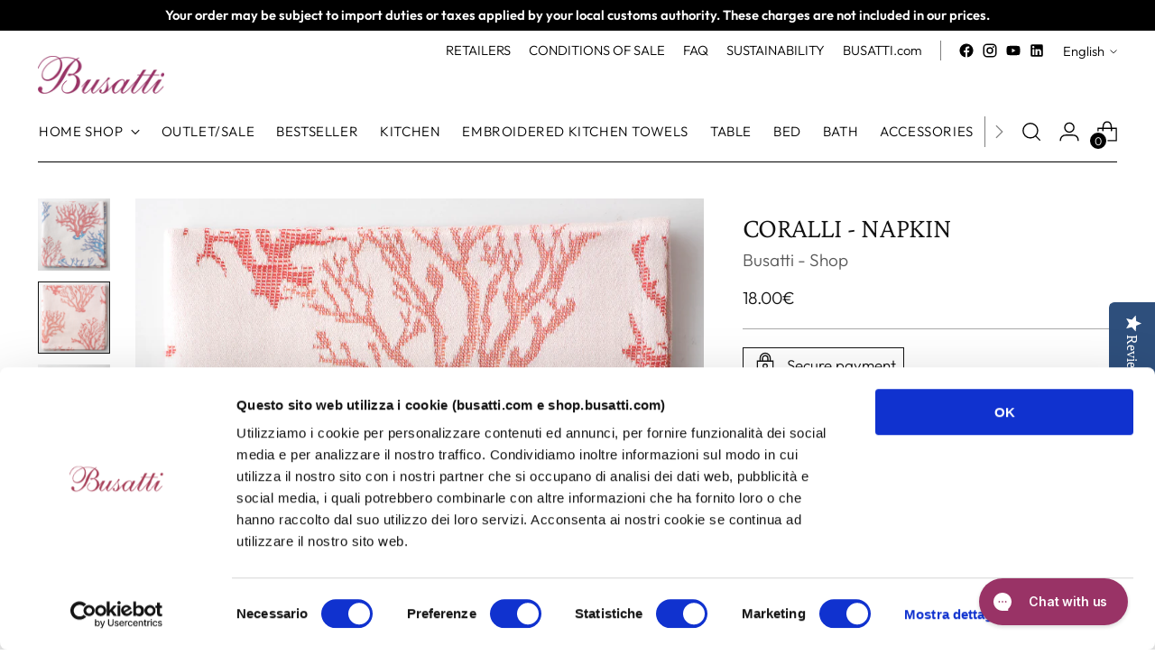

--- FILE ---
content_type: text/javascript; charset=utf-8
request_url: https://shop.busatti.com/en/products/coralli-tovagliolo.js
body_size: 1320
content:
{"id":6552012980318,"title":"CORALLI - NAPKIN","handle":"coralli-tovagliolo","description":"\u003cdiv class=\"grid-item large--three-fifths\"\u003e\n\u003cdiv class=\"grid\"\u003e\n\u003cdiv class=\"grid-item large--eleven-twelfths text-center\"\u003e\n\u003cdiv id=\"productThumbs\"\u003e\n\u003ch5 class=\" gallery-holder\"\u003e\u003cspan style=\"font-size: 1.4em;\"\u003eThis new fabric is the perfect design for summer and for enjoying the company of your friends and family. When we designed it we thought about warm, sunny days that comfort you like a warm hug.  \u003c\/span\u003e\u003cbr\u003e\u003c\/h5\u003e\n\u003c\/div\u003e\n\u003c\/div\u003e\n\u003c\/div\u003e\n\u003c\/div\u003e\n\u003cstrong\u003e\u003cbr\u003eMaterial: 100% cotton\u003c\/strong\u003e\u003cbr\u003e\u003cstrong\u003eDesign: jacquard\u003c\/strong\u003e\u003cbr\u003e\u003cstrong\u003eFinshing: simple machine hem\u003c\/strong\u003e","published_at":"2021-04-08T11:45:10+02:00","created_at":"2021-04-08T11:34:39+02:00","vendor":"Busatti - Shop","type":"Tovagliolo","tags":[],"price":690,"price_min":690,"price_max":2300,"available":true,"price_varies":true,"compare_at_price":null,"compare_at_price_min":0,"compare_at_price_max":0,"compare_at_price_varies":false,"variants":[{"id":39304593014878,"title":"40x40cm (16x16 inch) \/ red\/antique pink (col.2\/10)","option1":"40x40cm (16x16 inch)","option2":"red\/antique pink (col.2\/10)","option3":null,"sku":null,"requires_shipping":true,"taxable":true,"featured_image":{"id":28039124615262,"product_id":6552012980318,"position":2,"created_at":"2021-04-08T11:35:07+02:00","updated_at":"2025-04-03T11:21:26+02:00","alt":null,"width":2000,"height":2000,"src":"https:\/\/cdn.shopify.com\/s\/files\/1\/1191\/0844\/products\/Busatti_Tovaglioli_Coralli001.jpg?v=1743672086","variant_ids":[39304593014878,39304593047646,39304593080414]},"available":true,"name":"CORALLI - NAPKIN - 40x40cm (16x16 inch) \/ red\/antique pink (col.2\/10)","public_title":"40x40cm (16x16 inch) \/ red\/antique pink (col.2\/10)","options":["40x40cm (16x16 inch)","red\/antique pink (col.2\/10)"],"price":1800,"weight":0,"compare_at_price":null,"inventory_quantity":-6,"inventory_management":null,"inventory_policy":"deny","barcode":null,"featured_media":{"alt":null,"id":20308899561566,"position":2,"preview_image":{"aspect_ratio":1.0,"height":2000,"width":2000,"src":"https:\/\/cdn.shopify.com\/s\/files\/1\/1191\/0844\/products\/Busatti_Tovaglioli_Coralli001.jpg?v=1743672086"}},"requires_selling_plan":false,"selling_plan_allocations":[]},{"id":39304593145950,"title":"40x40cm (16x16 inch) \/ red\/turquoise (col.2\/133)","option1":"40x40cm (16x16 inch)","option2":"red\/turquoise (col.2\/133)","option3":null,"sku":null,"requires_shipping":true,"taxable":true,"featured_image":{"id":28039124648030,"product_id":6552012980318,"position":1,"created_at":"2021-04-08T11:35:07+02:00","updated_at":"2025-04-03T11:21:26+02:00","alt":null,"width":2000,"height":2000,"src":"https:\/\/cdn.shopify.com\/s\/files\/1\/1191\/0844\/products\/Busatti_Tovaglioli_Coralli002.jpg?v=1743672086","variant_ids":[39304593145950,39304593178718,39304593211486]},"available":true,"name":"CORALLI - NAPKIN - 40x40cm (16x16 inch) \/ red\/turquoise (col.2\/133)","public_title":"40x40cm (16x16 inch) \/ red\/turquoise (col.2\/133)","options":["40x40cm (16x16 inch)","red\/turquoise (col.2\/133)"],"price":1800,"weight":0,"compare_at_price":null,"inventory_quantity":-16,"inventory_management":null,"inventory_policy":"deny","barcode":null,"featured_media":{"alt":null,"id":20308899594334,"position":1,"preview_image":{"aspect_ratio":1.0,"height":2000,"width":2000,"src":"https:\/\/cdn.shopify.com\/s\/files\/1\/1191\/0844\/products\/Busatti_Tovaglioli_Coralli002.jpg?v=1743672086"}},"requires_selling_plan":false,"selling_plan_allocations":[]},{"id":39304595079262,"title":"40x40cm (16x16 inch) \/ charcoal\/light grey (col.128\/25)","option1":"40x40cm (16x16 inch)","option2":"charcoal\/light grey (col.128\/25)","option3":null,"sku":null,"requires_shipping":true,"taxable":true,"featured_image":{"id":28039124680798,"product_id":6552012980318,"position":3,"created_at":"2021-04-08T11:35:07+02:00","updated_at":"2021-04-08T11:35:07+02:00","alt":null,"width":2000,"height":2000,"src":"https:\/\/cdn.shopify.com\/s\/files\/1\/1191\/0844\/products\/Busatti_Tovaglioli_Coralli003.jpg?v=1617874507","variant_ids":[39304595079262,39304595112030,39304595144798]},"available":true,"name":"CORALLI - NAPKIN - 40x40cm (16x16 inch) \/ charcoal\/light grey (col.128\/25)","public_title":"40x40cm (16x16 inch) \/ charcoal\/light grey (col.128\/25)","options":["40x40cm (16x16 inch)","charcoal\/light grey (col.128\/25)"],"price":1800,"weight":0,"compare_at_price":null,"inventory_quantity":-6,"inventory_management":null,"inventory_policy":"deny","barcode":null,"featured_media":{"alt":null,"id":20308899627102,"position":3,"preview_image":{"aspect_ratio":1.0,"height":2000,"width":2000,"src":"https:\/\/cdn.shopify.com\/s\/files\/1\/1191\/0844\/products\/Busatti_Tovaglioli_Coralli003.jpg?v=1617874507"}},"requires_selling_plan":false,"selling_plan_allocations":[]},{"id":54408544944473,"title":"40x40cm (16x16 inch) \/ mightnight\/french-blue (col.21\/107)","option1":"40x40cm (16x16 inch)","option2":"mightnight\/french-blue (col.21\/107)","option3":null,"sku":null,"requires_shipping":true,"taxable":true,"featured_image":{"id":75694707048793,"product_id":6552012980318,"position":4,"created_at":"2025-04-03T11:20:00+02:00","updated_at":"2025-04-03T11:20:04+02:00","alt":null,"width":1200,"height":1200,"src":"https:\/\/cdn.shopify.com\/s\/files\/1\/1191\/0844\/files\/Busatti___Tovagliolo_Coralli_col21-107.jpg?v=1743672004","variant_ids":[54408544944473,54408544977241,54408545010009]},"available":true,"name":"CORALLI - NAPKIN - 40x40cm (16x16 inch) \/ mightnight\/french-blue (col.21\/107)","public_title":"40x40cm (16x16 inch) \/ mightnight\/french-blue (col.21\/107)","options":["40x40cm (16x16 inch)","mightnight\/french-blue (col.21\/107)"],"price":1800,"weight":0,"compare_at_price":null,"inventory_quantity":0,"inventory_management":null,"inventory_policy":"deny","barcode":"","featured_media":{"alt":null,"id":65607125664089,"position":4,"preview_image":{"aspect_ratio":1.0,"height":1200,"width":1200,"src":"https:\/\/cdn.shopify.com\/s\/files\/1\/1191\/0844\/files\/Busatti___Tovagliolo_Coralli_col21-107.jpg?v=1743672004"}},"requires_selling_plan":false,"selling_plan_allocations":[]},{"id":39304593047646,"title":"50x50cm (20x20 inch) \/ red\/antique pink (col.2\/10)","option1":"50x50cm (20x20 inch)","option2":"red\/antique pink (col.2\/10)","option3":null,"sku":null,"requires_shipping":true,"taxable":true,"featured_image":{"id":28039124615262,"product_id":6552012980318,"position":2,"created_at":"2021-04-08T11:35:07+02:00","updated_at":"2025-04-03T11:21:26+02:00","alt":null,"width":2000,"height":2000,"src":"https:\/\/cdn.shopify.com\/s\/files\/1\/1191\/0844\/products\/Busatti_Tovaglioli_Coralli001.jpg?v=1743672086","variant_ids":[39304593014878,39304593047646,39304593080414]},"available":true,"name":"CORALLI - NAPKIN - 50x50cm (20x20 inch) \/ red\/antique pink (col.2\/10)","public_title":"50x50cm (20x20 inch) \/ red\/antique pink (col.2\/10)","options":["50x50cm (20x20 inch)","red\/antique pink (col.2\/10)"],"price":2300,"weight":0,"compare_at_price":null,"inventory_quantity":-6,"inventory_management":null,"inventory_policy":"deny","barcode":null,"featured_media":{"alt":null,"id":20308899561566,"position":2,"preview_image":{"aspect_ratio":1.0,"height":2000,"width":2000,"src":"https:\/\/cdn.shopify.com\/s\/files\/1\/1191\/0844\/products\/Busatti_Tovaglioli_Coralli001.jpg?v=1743672086"}},"requires_selling_plan":false,"selling_plan_allocations":[]},{"id":39304593178718,"title":"50x50cm (20x20 inch) \/ red\/turquoise (col.2\/133)","option1":"50x50cm (20x20 inch)","option2":"red\/turquoise (col.2\/133)","option3":null,"sku":null,"requires_shipping":true,"taxable":true,"featured_image":{"id":28039124648030,"product_id":6552012980318,"position":1,"created_at":"2021-04-08T11:35:07+02:00","updated_at":"2025-04-03T11:21:26+02:00","alt":null,"width":2000,"height":2000,"src":"https:\/\/cdn.shopify.com\/s\/files\/1\/1191\/0844\/products\/Busatti_Tovaglioli_Coralli002.jpg?v=1743672086","variant_ids":[39304593145950,39304593178718,39304593211486]},"available":true,"name":"CORALLI - NAPKIN - 50x50cm (20x20 inch) \/ red\/turquoise (col.2\/133)","public_title":"50x50cm (20x20 inch) \/ red\/turquoise (col.2\/133)","options":["50x50cm (20x20 inch)","red\/turquoise (col.2\/133)"],"price":2300,"weight":0,"compare_at_price":null,"inventory_quantity":0,"inventory_management":null,"inventory_policy":"deny","barcode":null,"featured_media":{"alt":null,"id":20308899594334,"position":1,"preview_image":{"aspect_ratio":1.0,"height":2000,"width":2000,"src":"https:\/\/cdn.shopify.com\/s\/files\/1\/1191\/0844\/products\/Busatti_Tovaglioli_Coralli002.jpg?v=1743672086"}},"requires_selling_plan":false,"selling_plan_allocations":[]},{"id":39304595112030,"title":"50x50cm (20x20 inch) \/ charcoal\/light grey (col.128\/25)","option1":"50x50cm (20x20 inch)","option2":"charcoal\/light grey (col.128\/25)","option3":null,"sku":null,"requires_shipping":true,"taxable":true,"featured_image":{"id":28039124680798,"product_id":6552012980318,"position":3,"created_at":"2021-04-08T11:35:07+02:00","updated_at":"2021-04-08T11:35:07+02:00","alt":null,"width":2000,"height":2000,"src":"https:\/\/cdn.shopify.com\/s\/files\/1\/1191\/0844\/products\/Busatti_Tovaglioli_Coralli003.jpg?v=1617874507","variant_ids":[39304595079262,39304595112030,39304595144798]},"available":true,"name":"CORALLI - NAPKIN - 50x50cm (20x20 inch) \/ charcoal\/light grey (col.128\/25)","public_title":"50x50cm (20x20 inch) \/ charcoal\/light grey (col.128\/25)","options":["50x50cm (20x20 inch)","charcoal\/light grey (col.128\/25)"],"price":2300,"weight":0,"compare_at_price":null,"inventory_quantity":0,"inventory_management":null,"inventory_policy":"deny","barcode":null,"featured_media":{"alt":null,"id":20308899627102,"position":3,"preview_image":{"aspect_ratio":1.0,"height":2000,"width":2000,"src":"https:\/\/cdn.shopify.com\/s\/files\/1\/1191\/0844\/products\/Busatti_Tovaglioli_Coralli003.jpg?v=1617874507"}},"requires_selling_plan":false,"selling_plan_allocations":[]},{"id":54408544977241,"title":"50x50cm (20x20 inch) \/ mightnight\/french-blue (col.21\/107)","option1":"50x50cm (20x20 inch)","option2":"mightnight\/french-blue (col.21\/107)","option3":null,"sku":null,"requires_shipping":true,"taxable":true,"featured_image":{"id":75694707048793,"product_id":6552012980318,"position":4,"created_at":"2025-04-03T11:20:00+02:00","updated_at":"2025-04-03T11:20:04+02:00","alt":null,"width":1200,"height":1200,"src":"https:\/\/cdn.shopify.com\/s\/files\/1\/1191\/0844\/files\/Busatti___Tovagliolo_Coralli_col21-107.jpg?v=1743672004","variant_ids":[54408544944473,54408544977241,54408545010009]},"available":true,"name":"CORALLI - NAPKIN - 50x50cm (20x20 inch) \/ mightnight\/french-blue (col.21\/107)","public_title":"50x50cm (20x20 inch) \/ mightnight\/french-blue (col.21\/107)","options":["50x50cm (20x20 inch)","mightnight\/french-blue (col.21\/107)"],"price":2300,"weight":0,"compare_at_price":null,"inventory_quantity":0,"inventory_management":null,"inventory_policy":"deny","barcode":"","featured_media":{"alt":null,"id":65607125664089,"position":4,"preview_image":{"aspect_ratio":1.0,"height":1200,"width":1200,"src":"https:\/\/cdn.shopify.com\/s\/files\/1\/1191\/0844\/files\/Busatti___Tovagliolo_Coralli_col21-107.jpg?v=1743672004"}},"requires_selling_plan":false,"selling_plan_allocations":[]},{"id":39304593080414,"title":"15x15cm da cocktail \/ red\/antique pink (col.2\/10)","option1":"15x15cm da cocktail","option2":"red\/antique pink (col.2\/10)","option3":null,"sku":null,"requires_shipping":true,"taxable":true,"featured_image":{"id":28039124615262,"product_id":6552012980318,"position":2,"created_at":"2021-04-08T11:35:07+02:00","updated_at":"2025-04-03T11:21:26+02:00","alt":null,"width":2000,"height":2000,"src":"https:\/\/cdn.shopify.com\/s\/files\/1\/1191\/0844\/products\/Busatti_Tovaglioli_Coralli001.jpg?v=1743672086","variant_ids":[39304593014878,39304593047646,39304593080414]},"available":true,"name":"CORALLI - NAPKIN - 15x15cm da cocktail \/ red\/antique pink (col.2\/10)","public_title":"15x15cm da cocktail \/ red\/antique pink (col.2\/10)","options":["15x15cm da cocktail","red\/antique pink (col.2\/10)"],"price":690,"weight":0,"compare_at_price":null,"inventory_quantity":0,"inventory_management":null,"inventory_policy":"deny","barcode":null,"featured_media":{"alt":null,"id":20308899561566,"position":2,"preview_image":{"aspect_ratio":1.0,"height":2000,"width":2000,"src":"https:\/\/cdn.shopify.com\/s\/files\/1\/1191\/0844\/products\/Busatti_Tovaglioli_Coralli001.jpg?v=1743672086"}},"requires_selling_plan":false,"selling_plan_allocations":[]},{"id":39304593211486,"title":"15x15cm da cocktail \/ red\/turquoise (col.2\/133)","option1":"15x15cm da cocktail","option2":"red\/turquoise (col.2\/133)","option3":null,"sku":null,"requires_shipping":true,"taxable":true,"featured_image":{"id":28039124648030,"product_id":6552012980318,"position":1,"created_at":"2021-04-08T11:35:07+02:00","updated_at":"2025-04-03T11:21:26+02:00","alt":null,"width":2000,"height":2000,"src":"https:\/\/cdn.shopify.com\/s\/files\/1\/1191\/0844\/products\/Busatti_Tovaglioli_Coralli002.jpg?v=1743672086","variant_ids":[39304593145950,39304593178718,39304593211486]},"available":true,"name":"CORALLI - NAPKIN - 15x15cm da cocktail \/ red\/turquoise (col.2\/133)","public_title":"15x15cm da cocktail \/ red\/turquoise (col.2\/133)","options":["15x15cm da cocktail","red\/turquoise (col.2\/133)"],"price":690,"weight":0,"compare_at_price":null,"inventory_quantity":0,"inventory_management":null,"inventory_policy":"deny","barcode":null,"featured_media":{"alt":null,"id":20308899594334,"position":1,"preview_image":{"aspect_ratio":1.0,"height":2000,"width":2000,"src":"https:\/\/cdn.shopify.com\/s\/files\/1\/1191\/0844\/products\/Busatti_Tovaglioli_Coralli002.jpg?v=1743672086"}},"requires_selling_plan":false,"selling_plan_allocations":[]},{"id":39304595144798,"title":"15x15cm da cocktail \/ charcoal\/light grey (col.128\/25)","option1":"15x15cm da cocktail","option2":"charcoal\/light grey (col.128\/25)","option3":null,"sku":null,"requires_shipping":true,"taxable":true,"featured_image":{"id":28039124680798,"product_id":6552012980318,"position":3,"created_at":"2021-04-08T11:35:07+02:00","updated_at":"2021-04-08T11:35:07+02:00","alt":null,"width":2000,"height":2000,"src":"https:\/\/cdn.shopify.com\/s\/files\/1\/1191\/0844\/products\/Busatti_Tovaglioli_Coralli003.jpg?v=1617874507","variant_ids":[39304595079262,39304595112030,39304595144798]},"available":true,"name":"CORALLI - NAPKIN - 15x15cm da cocktail \/ charcoal\/light grey (col.128\/25)","public_title":"15x15cm da cocktail \/ charcoal\/light grey (col.128\/25)","options":["15x15cm da cocktail","charcoal\/light grey (col.128\/25)"],"price":690,"weight":0,"compare_at_price":null,"inventory_quantity":0,"inventory_management":null,"inventory_policy":"deny","barcode":null,"featured_media":{"alt":null,"id":20308899627102,"position":3,"preview_image":{"aspect_ratio":1.0,"height":2000,"width":2000,"src":"https:\/\/cdn.shopify.com\/s\/files\/1\/1191\/0844\/products\/Busatti_Tovaglioli_Coralli003.jpg?v=1617874507"}},"requires_selling_plan":false,"selling_plan_allocations":[]},{"id":54408545010009,"title":"15x15cm da cocktail \/ mightnight\/french-blue (col.21\/107)","option1":"15x15cm da cocktail","option2":"mightnight\/french-blue (col.21\/107)","option3":null,"sku":null,"requires_shipping":true,"taxable":true,"featured_image":{"id":75694707048793,"product_id":6552012980318,"position":4,"created_at":"2025-04-03T11:20:00+02:00","updated_at":"2025-04-03T11:20:04+02:00","alt":null,"width":1200,"height":1200,"src":"https:\/\/cdn.shopify.com\/s\/files\/1\/1191\/0844\/files\/Busatti___Tovagliolo_Coralli_col21-107.jpg?v=1743672004","variant_ids":[54408544944473,54408544977241,54408545010009]},"available":true,"name":"CORALLI - NAPKIN - 15x15cm da cocktail \/ mightnight\/french-blue (col.21\/107)","public_title":"15x15cm da cocktail \/ mightnight\/french-blue (col.21\/107)","options":["15x15cm da cocktail","mightnight\/french-blue (col.21\/107)"],"price":690,"weight":0,"compare_at_price":null,"inventory_quantity":-1,"inventory_management":null,"inventory_policy":"deny","barcode":"","featured_media":{"alt":null,"id":65607125664089,"position":4,"preview_image":{"aspect_ratio":1.0,"height":1200,"width":1200,"src":"https:\/\/cdn.shopify.com\/s\/files\/1\/1191\/0844\/files\/Busatti___Tovagliolo_Coralli_col21-107.jpg?v=1743672004"}},"requires_selling_plan":false,"selling_plan_allocations":[]}],"images":["\/\/cdn.shopify.com\/s\/files\/1\/1191\/0844\/products\/Busatti_Tovaglioli_Coralli002.jpg?v=1743672086","\/\/cdn.shopify.com\/s\/files\/1\/1191\/0844\/products\/Busatti_Tovaglioli_Coralli001.jpg?v=1743672086","\/\/cdn.shopify.com\/s\/files\/1\/1191\/0844\/products\/Busatti_Tovaglioli_Coralli003.jpg?v=1617874507","\/\/cdn.shopify.com\/s\/files\/1\/1191\/0844\/files\/Busatti___Tovagliolo_Coralli_col21-107.jpg?v=1743672004"],"featured_image":"\/\/cdn.shopify.com\/s\/files\/1\/1191\/0844\/products\/Busatti_Tovaglioli_Coralli002.jpg?v=1743672086","options":[{"name":"Size","position":1,"values":["40x40cm (16x16 inch)","50x50cm (20x20 inch)","15x15cm da cocktail"]},{"name":"Color","position":2,"values":["red\/antique pink (col.2\/10)","red\/turquoise (col.2\/133)","charcoal\/light grey (col.128\/25)","mightnight\/french-blue (col.21\/107)"]}],"url":"\/en\/products\/coralli-tovagliolo","media":[{"alt":null,"id":20308899594334,"position":1,"preview_image":{"aspect_ratio":1.0,"height":2000,"width":2000,"src":"https:\/\/cdn.shopify.com\/s\/files\/1\/1191\/0844\/products\/Busatti_Tovaglioli_Coralli002.jpg?v=1743672086"},"aspect_ratio":1.0,"height":2000,"media_type":"image","src":"https:\/\/cdn.shopify.com\/s\/files\/1\/1191\/0844\/products\/Busatti_Tovaglioli_Coralli002.jpg?v=1743672086","width":2000},{"alt":null,"id":20308899561566,"position":2,"preview_image":{"aspect_ratio":1.0,"height":2000,"width":2000,"src":"https:\/\/cdn.shopify.com\/s\/files\/1\/1191\/0844\/products\/Busatti_Tovaglioli_Coralli001.jpg?v=1743672086"},"aspect_ratio":1.0,"height":2000,"media_type":"image","src":"https:\/\/cdn.shopify.com\/s\/files\/1\/1191\/0844\/products\/Busatti_Tovaglioli_Coralli001.jpg?v=1743672086","width":2000},{"alt":null,"id":20308899627102,"position":3,"preview_image":{"aspect_ratio":1.0,"height":2000,"width":2000,"src":"https:\/\/cdn.shopify.com\/s\/files\/1\/1191\/0844\/products\/Busatti_Tovaglioli_Coralli003.jpg?v=1617874507"},"aspect_ratio":1.0,"height":2000,"media_type":"image","src":"https:\/\/cdn.shopify.com\/s\/files\/1\/1191\/0844\/products\/Busatti_Tovaglioli_Coralli003.jpg?v=1617874507","width":2000},{"alt":null,"id":65607125664089,"position":4,"preview_image":{"aspect_ratio":1.0,"height":1200,"width":1200,"src":"https:\/\/cdn.shopify.com\/s\/files\/1\/1191\/0844\/files\/Busatti___Tovagliolo_Coralli_col21-107.jpg?v=1743672004"},"aspect_ratio":1.0,"height":1200,"media_type":"image","src":"https:\/\/cdn.shopify.com\/s\/files\/1\/1191\/0844\/files\/Busatti___Tovagliolo_Coralli_col21-107.jpg?v=1743672004","width":1200}],"requires_selling_plan":false,"selling_plan_groups":[]}